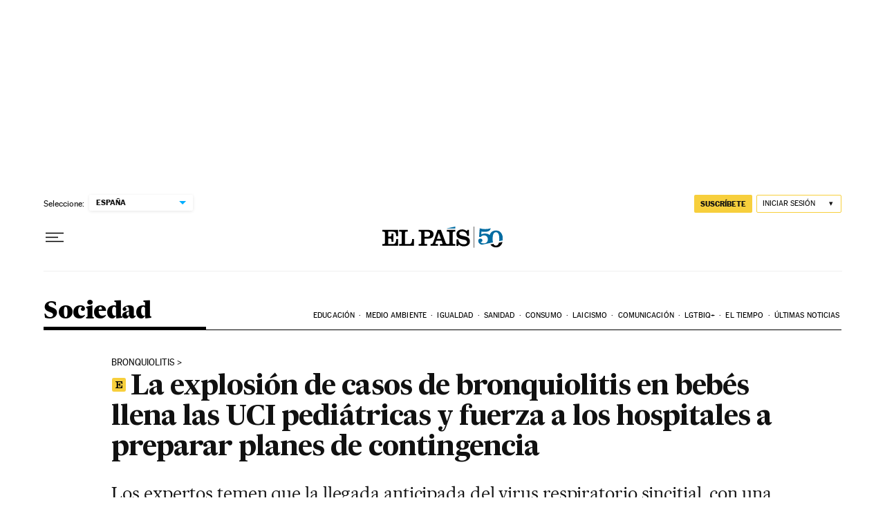

--- FILE ---
content_type: application/javascript; charset=utf-8
request_url: https://fundingchoicesmessages.google.com/f/AGSKWxXC7bw4AXc_9IwhO6P1i483TWtU0RHjs_bkGtbbqju7DELJjJyrbp-H_6MPCijrqoGFfQmzeNaK3dMhWm60w1mDx6fQrAiWuCUvok0SmoIbiNFKAtR23XqI9Ac0yB74g0PNopKCNhOdfb2fMGIrsDsrTYIcxxWEMx3iHDi0VxGYFReTzTDg089ucIVH/_/ads_manager./getTextAD./sbnr.ads?/adifyad..ads.css
body_size: -1285
content:
window['96a96780-d652-497e-abc6-de216cd7a0cc'] = true;